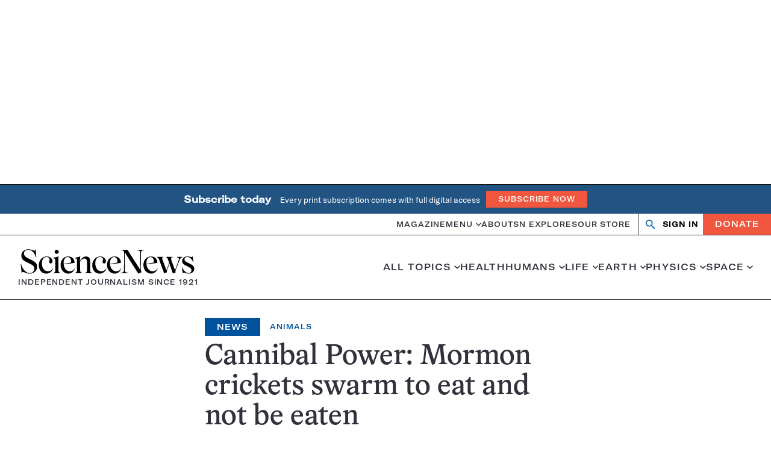

--- FILE ---
content_type: text/html; charset=utf-8
request_url: https://www.google.com/recaptcha/api2/aframe
body_size: 149
content:
<!DOCTYPE HTML><html><head><meta http-equiv="content-type" content="text/html; charset=UTF-8"></head><body><script nonce="jdslrI_JQN4kQnSEEBCF9Q">/** Anti-fraud and anti-abuse applications only. See google.com/recaptcha */ try{var clients={'sodar':'https://pagead2.googlesyndication.com/pagead/sodar?'};window.addEventListener("message",function(a){try{if(a.source===window.parent){var b=JSON.parse(a.data);var c=clients[b['id']];if(c){var d=document.createElement('img');d.src=c+b['params']+'&rc='+(localStorage.getItem("rc::a")?sessionStorage.getItem("rc::b"):"");window.document.body.appendChild(d);sessionStorage.setItem("rc::e",parseInt(sessionStorage.getItem("rc::e")||0)+1);localStorage.setItem("rc::h",'1768933724169');}}}catch(b){}});window.parent.postMessage("_grecaptcha_ready", "*");}catch(b){}</script></body></html>

--- FILE ---
content_type: text/plain;charset=UTF-8
request_url: https://c.pub.network/v2/c
body_size: -113
content:
37f7958e-6b2e-4bb5-a4c4-5344c34b415c

--- FILE ---
content_type: text/plain;charset=UTF-8
request_url: https://c.pub.network/v2/c
body_size: -265
content:
b42ff55f-2e19-4cd2-9790-4f54951a17ba